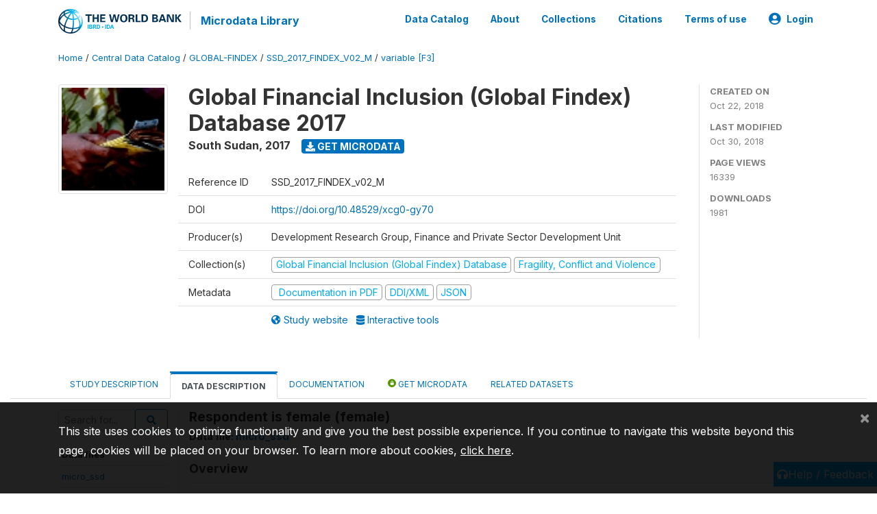

--- FILE ---
content_type: application/javascript; charset=utf-8
request_url: https://by2.uservoice.com/t2/136660/web/track.js?_=1768871332452&s=0&c=__uvSessionData0&d=eyJlIjp7InUiOiJodHRwczovL21pY3JvZGF0YS53b3JsZGJhbmsub3JnL2luZGV4LnBocC9jYXRhbG9nLzMyNzEvdmFyaWFibGUvRjMvVjIwOD9uYW1lPWZlbWFsZSIsInIiOiIifX0%3D
body_size: 21
content:
__uvSessionData0({"uvts":"9d4d231a-318e-4106-6397-a46a9cc2a123"});